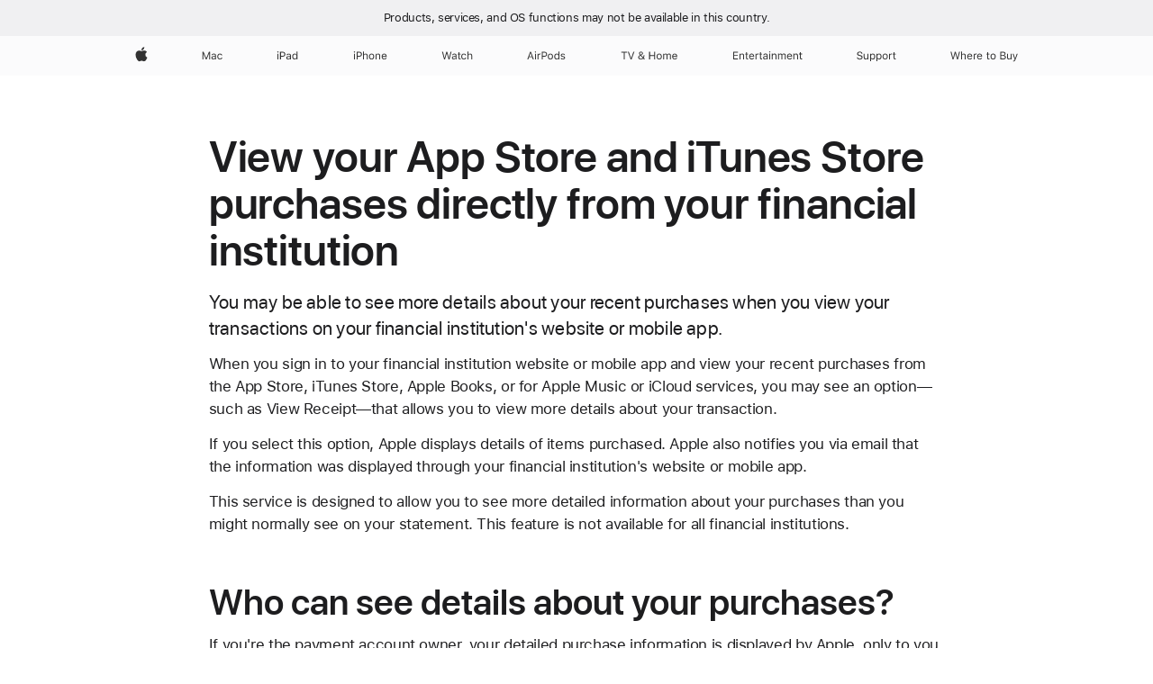

--- FILE ---
content_type: application/x-javascript
request_url: https://www.apple.com/ac/globalfooter/5/en_US/scripts/ac-globalfooter.built.js
body_size: 2744
content:
!function(){function t(e,i,r){function s(o,c){if(!i[o]){if(!e[o]){var a="function"==typeof require&&require;if(!c&&a)return a(o,!0);if(n)return n(o,!0);var l=new Error("Cannot find module '"+o+"'");throw l.code="MODULE_NOT_FOUND",l}var h=i[o]={exports:{}};e[o][0].call(h.exports,function(t){var i=e[o][1][t];return s(i?i:t)},h,h.exports,t,e,i,r)}return i[o].exports}for(var n="function"==typeof require&&require,o=0;o<r.length;o++)s(r[o]);return s}return t}()({1:[function(t,e,i){"use strict";function r(t,e){return"undefined"!=typeof e?!!s(t,e):!!n(t)}var s=t("@marcom/ac-prefixer/getStyleValue"),n=t("@marcom/ac-prefixer/getStyleProperty"),o=t("@marcom/ac-function/memoize");e.exports=o(r),e.exports.original=r},{"@marcom/ac-function/memoize":4,"@marcom/ac-prefixer/getStyleProperty":6,"@marcom/ac-prefixer/getStyleValue":7}],2:[function(t,e,i){"use strict";function r(t,e){e=Object.assign({},n,e),this.el=t,this._selectors={wrapper:"."+e.className,directory:e.directorySelector||"."+e.className+"-directory",mini:e.miniSelector||"."+e.className+"-mini"},this._initializeDirectory(),this._initializeLangLink()}var s=t("./internal/CheckboxMenu"),n={className:"footer"},o=r.prototype;o._initializeDirectory=function(){if(this._directory=this.el.querySelector(this._selectors.directory),this._directory)for(var t,e,i,r=this._directory.querySelectorAll(this._selectors.directory+"-column-section-state"),n=0;n<r.length;n++)t=r[n].nextElementSibling,e=t.querySelector(this._selectors.directory+"-column-section-anchor-open"),i=t.querySelector(this._selectors.directory+"-column-section-anchor-close"),s.create(r[n],e,i)},o._initializeLangLink=function(){var t,e,i;this._langLink=this.el.querySelector(this._selectors.mini+"-locale-lang"),this._langLink&&(t=window.location.pathname,e=this._langLink.getAttribute("data-locale-current"),i=this._langLink.pathname,t.indexOf(e)!==-1&&(t=t.replace(e,i),"/"!==t.charAt(0)&&(t="/"+t),this._langLink.href=t))},e.exports=r},{"./internal/CheckboxMenu":3}],3:[function(t,e,i){"use strict";function r(t,e,i){this.el=t,this.anchorOpen=e,this.anchorClose=i,this._lastOpen=this.el.checked,this.el.addEventListener("change",this.update.bind(this)),this.anchorOpen.addEventListener("click",this._anchorOpenClick.bind(this)),this.anchorClose.addEventListener("click",this._anchorCloseClick.bind(this)),window.location.hash==="#"+t.id&&(window.location.hash="")}r.create=function(t,e,i){return new r(t,e,i)};var s=r.prototype;s.update=function(){var t=this.isOpen();t!==this._lastOpen&&(this._lastOpen=t)},s.isOpen=function(){return this.el.checked},s.toggle=function(){this.isOpen()?this.close():this.open()},s.open=function(){this.el.checked||(this.el.checked=!0,this.update())},s.close=function(){this.el.checked&&(this.el.checked=!1,this.update())},s._anchorOpenClick=function(t){t.preventDefault(),this.open(),this.anchorClose.focus()},s._anchorCloseClick=function(t){t.preventDefault(),this.close(),this.anchorOpen.focus()},e.exports=r},{}],4:[function(t,e,i){"use strict";var r=function(){var t,e="";for(t=0;t<arguments.length;t++)t>0&&(e+=","),e+=arguments[t];return e};e.exports=function(t,e){e=e||r;var i=function(){var r=arguments,s=e.apply(this,r);return s in i.cache||(i.cache[s]=t.apply(this,r)),i.cache[s]};return i.cache={},i}},{}],5:[function(t,e,i){"use strict";var r=function(t,e){this._target=t,this._tests={},this.addTests(e)},s=r.prototype;s.addTests=function(t){this._tests=Object.assign(this._tests,t)},s._supports=function(t){return"undefined"!=typeof this._tests[t]&&("function"==typeof this._tests[t]&&(this._tests[t]=this._tests[t]()),this._tests[t])},s._addClass=function(t,e){e=e||"no-",this._supports(t)?this._target.classList.add(t):this._target.classList.add(e+t)},s.htmlClass=function(){var t;this._target.classList.remove("no-js"),this._target.classList.add("js");for(t in this._tests)this._tests.hasOwnProperty(t)&&this._addClass(t)},e.exports=r},{}],6:[function(t,e,i){"use strict";var r=t("./shared/stylePropertyCache"),s=t("./shared/getStyleTestElement"),n=t("./utils/toCSS"),o=t("./utils/toDOM"),c=t("./shared/prefixHelper"),a=function(t,e){var i=n(t),s=e!==!1&&n(e);return r[t]=r[e]=r[i]=r[s]={dom:e,css:s},e};e.exports=function(t){var e,i,n,l;if(t+="",t in r)return r[t].dom;for(n=s(),t=o(t),i=t.charAt(0).toUpperCase()+t.substring(1),e="filter"===t?["WebkitFilter","filter"]:(t+" "+c.dom.join(i+" ")+i).split(" "),l=0;l<e.length;l++)if("undefined"!=typeof n.style[e[l]])return 0!==l&&c.reduce(l-1),a(t,e[l]);return a(t,!1)}},{"./shared/getStyleTestElement":8,"./shared/prefixHelper":9,"./shared/stylePropertyCache":10,"./utils/toCSS":12,"./utils/toDOM":13}],7:[function(t,e,i){"use strict";var r=t("./getStyleProperty"),s=t("./shared/styleValueAvailable"),n=t("./shared/prefixHelper"),o=t("./shared/stylePropertyCache"),c={},a=/(\([^\)]+\))/gi,l=/([^ ,;\(]+(\([^\)]+\))?)/gi;e.exports=function(t,e){var i;return e+="",!!(t=r(t))&&(s(t,e)?e:(i=o[t].css,e=e.replace(l,function(e){var r,o,l,h;if("#"===e[0]||!isNaN(e[0]))return e;if(o=e.replace(a,""),l=i+":"+o,l in c)return c[l]===!1?"":e.replace(o,c[l]);for(r=n.css.map(function(t){return t+e}),r=[e].concat(r),h=0;h<r.length;h++)if(s(t,r[h]))return 0!==h&&n.reduce(h-1),c[l]=r[h].replace(a,""),r[h];return c[l]=!1,""}),e=e.trim(),""!==e&&e))}},{"./getStyleProperty":6,"./shared/prefixHelper":9,"./shared/stylePropertyCache":10,"./shared/styleValueAvailable":11}],8:[function(t,e,i){"use strict";var r;e.exports=function(){return r?(r.style.cssText="",r.removeAttribute("style")):r=document.createElement("_"),r},e.exports.resetElement=function(){r=null}},{}],9:[function(t,e,i){"use strict";var r=["-webkit-","-moz-","-ms-"],s=["Webkit","Moz","ms"],n=["webkit","moz","ms"],o=function(){this.initialize()},c=o.prototype;c.initialize=function(){this.reduced=!1,this.css=r,this.dom=s,this.evt=n},c.reduce=function(t){this.reduced||(this.reduced=!0,this.css=[this.css[t]],this.dom=[this.dom[t]],this.evt=[this.evt[t]])},e.exports=new o},{}],10:[function(t,e,i){"use strict";e.exports={}},{}],11:[function(t,e,i){"use strict";var r,s,n=t("./stylePropertyCache"),o=t("./getStyleTestElement"),c=!1,a=function(){var t;if(!c){c=!0,r="CSS"in window&&"supports"in window.CSS,s=!1,t=o();try{t.style.width="invalid"}catch(e){s=!0}}};e.exports=function(t,e){var i,c;if(a(),r)return t=n[t].css,CSS.supports(t,e);if(c=o(),i=c.style[t],s)try{c.style[t]=e}catch(l){return!1}else c.style[t]=e;return c.style[t]&&c.style[t]!==i},e.exports.resetFlags=function(){c=!1}},{"./getStyleTestElement":8,"./stylePropertyCache":10}],12:[function(t,e,i){"use strict";var r=/^(webkit|moz|ms)/gi;e.exports=function(t){return"cssfloat"===t.toLowerCase()?"float":(r.test(t)&&(t="-"+t),t.replace(/([A-Z]+)([A-Z][a-z])/g,"$1-$2").replace(/([a-z\d])([A-Z])/g,"$1-$2").toLowerCase())}},{}],13:[function(t,e,i){"use strict";var r=/-([a-z])/g;e.exports=function(t){return"float"===t.toLowerCase()?"cssFloat":(t=t.replace(r,function(t,e){return e.toUpperCase()}),"Ms"===t.substr(0,2)&&(t="ms"+t.substring(2)),t)}},{}],14:[function(t,e,i){"use strict";var r=t("./ac-globalfooter/GlobalFooter"),s=document.getElementById("ac-globalfooter");s&&(e.exports=new r(s))},{"./ac-globalfooter/GlobalFooter":15}],15:[function(t,e,i){"use strict";var r=t("@marcom/ac-footer/Footer"),s=t("@marcom/ac-headjs/FeatureDetect"),n=t("@marcom/ac-feature/cssPropertyAvailable"),o=function(t){var e=new s(t);e.addTests({flexbox:n("justify-content")}),e.htmlClass(),r.call(this,t,{className:"ac-gf",miniSelector:".ac-gf-footer"}),this._initializeBuyStrip(),this._initializeChatLink()},c=r.prototype,a=o.prototype=Object.create(c);o.prototype.constructor=o,a._initializeBuyStrip=function(){var t,e;if(this._buystrip=document.querySelector(".ac-gf-buystrip"),this._buystrip)for(t=this._buystrip.querySelectorAll(".ac-gf-buystrip-info-content"),e=0;e<t.length;e++)this._makeBlockLink(t[e])},a._initializeChatLink=function(){var t;this._buystrip&&(this._chatLink=this._buystrip.querySelector(".ac-gf-buystrip-info-cta-chat"),this._chatLink&&(t=this._chatLink.parentNode,t.href&&(this._chatLink=t),this._onChatLinkClick=this._onChatLinkClick.bind(this),this._chatLink.addEventListener("click",this._onChatLinkClick)))},a._onChatLinkClick=function(t){t.preventDefault(),window.open(this._chatLink.href,"chat","width=375,height=773")},a._makeBlockLink=function(t){var e,i,r,s;if(e=t.querySelector("a")){r=document.createElement("a"),r.className="ac-gf-block",r.href=e.href,"analyticsTitle"in e.dataset&&(r.dataset.analyticsTitle=e.dataset.analyticsTitle),"analyticsExitLink"in e.dataset&&(r.dataset.analyticsExitLink=e.dataset.analyticsExitLink),i=document.createElement("span"),i.className=e.className+" ac-gf-block-link",i.innerHTML=e.innerHTML,e.parentNode.className+=" with-cta",e.parentNode.replaceChild(i,e),t.insertBefore(r,t.firstChild);for(;t.childNodes.length>1&&(s=t.childNodes[1],!s.href);)r.appendChild(s)}},e.exports=o},{"@marcom/ac-feature/cssPropertyAvailable":1,"@marcom/ac-footer/Footer":2,"@marcom/ac-headjs/FeatureDetect":5}]},{},[14]);